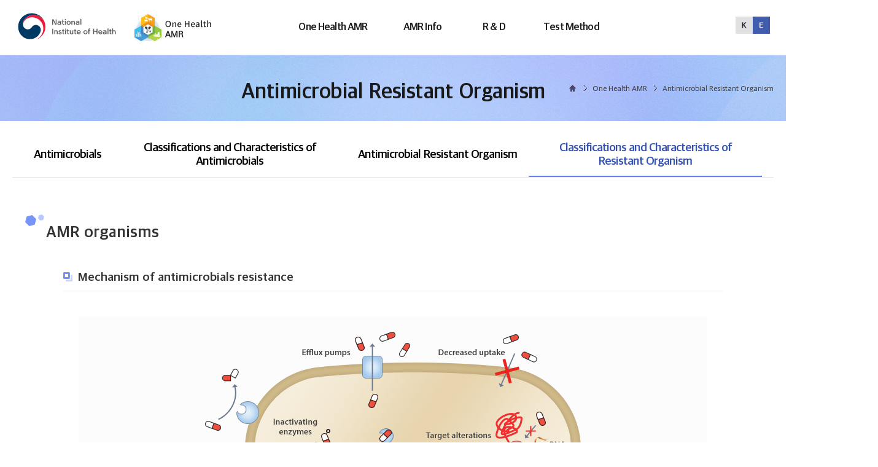

--- FILE ---
content_type: text/html;charset=utf-8
request_url: https://nih.go.kr/nohas/en/aboutOH/straindef.do;jsessionid=279tO-g-ZOU3I4t-Xt17NN5IIE75N-JnI8ZapE_W.onehelath10
body_size: 32030
content:



<!DOCTYPE html>
<html lang="ko" class="skrollr skrollr-desktop">
<!-- HTML 5의 경우 lang만 제공 -->
<!-- XHTML : "lang"과 "xml:lang" 제공  -->

<head>
	<!-- 원헬스 -->
	<!-- Google tag (gtag.js) -->
	<script async src="https://www.googletagmanager.com/gtag/js?id=G-XD0C15H941"></script>
	<script>
	  window.dataLayer = window.dataLayer || [];
	  function gtag(){dataLayer.push(arguments);}
	  gtag('js', new Date());
	
	  gtag('config', 'G-XD0C15H941');
	</script>
	
	<!-- Google tag (gtag.js) -->
	<script async src="https://www.googletagmanager.com/gtag/js?id=G-Q56T5GF2SH"></script>
	<script>
	  window.dataLayer = window.dataLayer || [];
	  function gtag(){dataLayer.push(arguments);}
	  gtag('js', new Date());
	
	  gtag('config', 'G-Q56T5GF2SH');
	</script>
	
	<script type="text/javascript" src="//wcs.naver.net/wcslog.js"></script>
	<script type="text/javascript">
	if(!wcs_add) var wcs_add = {};
	wcs_add["wa"] = "1f667c505b0d620";
	if(window.wcs) {
	  wcs_do();
	}
	</script>
	


<title>One Health AMR</title>
<!-- Meta, title, CSS, favicons, etc. -->
<link rel="shortcut icon" type="image/png" sizes="32x32" href="/nohas/static/image/ico/logo_32.ico;jsessionid=NZJQjwygqTpGAROnBFEm4GzyWzCBV_e3oemDFdyd.onehelath20" />
<link rel="shortcut icon" type="image/png" sizes="64x64" href="/nohas/static/image/ico/logo_64.ico;jsessionid=NZJQjwygqTpGAROnBFEm4GzyWzCBV_e3oemDFdyd.onehelath20" />
<link rel="shortcut icon" type="image/png" sizes="128x128" href="/nohas/static/image/ico/logo_128.ico;jsessionid=NZJQjwygqTpGAROnBFEm4GzyWzCBV_e3oemDFdyd.onehelath20" />
<meta name="description" content="One-Health HomePage" />
<meta http-equiv="Content-Type" content="text/html; charset=UTF-8">
<meta http-equiv="X-UA-Compatible" content="IE=edge">
<meta name="format-detection" content="telephone=no">
<meta name="viewport" content="width=device-width, initial-scale=1">


<!-- Global Styles -->
<!-- PAGE LEVEL PLUGIN STYLES -->
<link rel="stylesheet" type="text/css" href="/nohas/static/css/font-awesome.min.css;jsessionid=NZJQjwygqTpGAROnBFEm4GzyWzCBV_e3oemDFdyd.onehelath20" />


<link rel="stylesheet" type="text/css" href="/nohas/static/css/common_en.css;jsessionid=NZJQjwygqTpGAROnBFEm4GzyWzCBV_e3oemDFdyd.onehelath20" />
<link rel="stylesheet" id="style.css" type="text/css" href="/nohas/static/css/style.css;jsessionid=NZJQjwygqTpGAROnBFEm4GzyWzCBV_e3oemDFdyd.onehelath20" />
<link rel="stylesheet" id="responsive.css" type="text/css" href="/nohas/static/css/responsive_en.css;jsessionid=NZJQjwygqTpGAROnBFEm4GzyWzCBV_e3oemDFdyd.onehelath20" />


<script src="/nohas/static/js/modernizr.js;jsessionid=NZJQjwygqTpGAROnBFEm4GzyWzCBV_e3oemDFdyd.onehelath20"></script>
<script src="/nohas/static/js/jquery-2.1.4.js;jsessionid=NZJQjwygqTpGAROnBFEm4GzyWzCBV_e3oemDFdyd.onehelath20"></script>
<script src="/nohas/static/js/jquery.carouFredSel-5.5.0.js;jsessionid=NZJQjwygqTpGAROnBFEm4GzyWzCBV_e3oemDFdyd.onehelath20"></script>
<script src="/nohas/static/js/jquery-ui.js;jsessionid=NZJQjwygqTpGAROnBFEm4GzyWzCBV_e3oemDFdyd.onehelath20"></script>
<script src="/nohas/static/js/common.js;jsessionid=NZJQjwygqTpGAROnBFEm4GzyWzCBV_e3oemDFdyd.onehelath20"></script>
<script src="/nohas/static/js/ncv_common.js;jsessionid=NZJQjwygqTpGAROnBFEm4GzyWzCBV_e3oemDFdyd.onehelath20"></script>
<script src="/nohas/static/js/safeFilter.js;jsessionid=NZJQjwygqTpGAROnBFEm4GzyWzCBV_e3oemDFdyd.onehelath20"></script>
<script src="/nohas/static/js/html2canvas.min.js;jsessionid=NZJQjwygqTpGAROnBFEm4GzyWzCBV_e3oemDFdyd.onehelath20"></script>

<!-- 서브페이지 통합 css -->
<script type="text/javascript" src="/nohas/static/js/swiper-bundle.js;jsessionid=NZJQjwygqTpGAROnBFEm4GzyWzCBV_e3oemDFdyd.onehelath20" charset="UTF-8"></script> <!-- 탭 슬라이스 -->
<link rel="stylesheet" id="responsive.css" type="text/css" href="/nohas/static/css/sub-style_en.css;jsessionid=NZJQjwygqTpGAROnBFEm4GzyWzCBV_e3oemDFdyd.onehelath20">
<!-- SPIN / 로딩 효과 -->
<script src="/nohas/static/js/spin.js;jsessionid=NZJQjwygqTpGAROnBFEm4GzyWzCBV_e3oemDFdyd.onehelath20"></script>

<script>
    var ctx = "/nohas";
    jQuery(function() {
        /** 로딩 동작(스피너) **/
        var spinners;
        function wrapWindowByMaskCom() {
/*             var _workstartCom = function() {
                if (typeof spinners == 'undefined') {
                    spinners = new Spinner().spin(document.getElementById("spiner"));
                }
            }
            _workstartCom(); */
            //화면의 높이와 너비를 구한다.
            var maskHeight = $(document).height();
            var maskWidth = $(document).width();
            //마스크의 높이와 너비를 화면 것으로 만들어 전체 화면을 채운다.
            $('#mask').css({
	            'width' : maskWidth,
	            'height' : maskHeight
            });
            //애니메이션 효과
            $('#mask').fadeIn(900);
            $('#spiner').fadeIn(1000);
        }
        function wrapWindowByMaskEndCom() {
            var _workendCom = function() {
                spinners.stop();
            }
            $('#mask').fadeOut(1000);
            $('#spiner').fadeOut(900);
        }
        /* $(document).ready(function() {
            wrapWindowByMaskCom();
        });
        window.onload = function(data) {
            wrapWindowByMaskEndCom();
        } */
        $(document).ajaxStart(function() {
            wrapWindowByMaskCom();
        });
        
        $(document).ajaxError(function(data) {
            wrapWindowByMaskEndCom();
	        var console = window.console || {log:function(){}};
	        console.log("오류가 발생하였습니다.");
        });
        
        // AJAX가 끝날 경우 호출할 함수를 등록
        $(document).ajaxStop(function() {
            wrapWindowByMaskEndCom();
        });
        
        $(window).on('beforeunload', function() {
            wrapWindowByMaskCom();
            setTimeout(function() {
                wrapWindowByMaskEndCom();
            }, 22000);
        });

        var today = new Date();
        var year = today.getFullYear();

        $.datepicker.setDefaults({
        monthNamesShort : [ '1월', '2월', '3월', '4월', '5월', '6월', '7월', '8월', '9월', '10월', '11월', '12월' ],
        dayNamesMin : [ '일', '월', '화', '수', '목', '금', '토' ],
        showMonthAfterYear : true,
        dateFormat : 'yy-mm-dd',
        buttonImage : "/nohas/static/image/common/cal.png;jsessionid=NZJQjwygqTpGAROnBFEm4GzyWzCBV_e3oemDFdyd.onehelath20",
        buttonImageOnly : false,
        changeMonth : true,
        changeYear : true

        });

        $(".datepicker").datepicker({
        showOn : 'both',
        buttonText : "달력"
        });

        $('.scroll').attr("tabindex", "0");
        $(".datepicker").attr("placeholder", "YYYY-MM-DD");
        $(".datepickerTo").attr("placeholder", "YYYY-MM-DD");
        $(".datepickerFrom").attr("placeholder", "YYYY-MM-DD");
        $(".datepickerSubFrom").attr("placeholder", "YYYY-MM-DD");
        $(".datepickerSubTo").attr("placeholder", "YYYY-MM-DD");
        $(".datepickerThirdFrom").attr("placeholder", "YYYY-MM-DD");
        $(".datepickerThirdTo").attr("placeholder", "YYYY-MM-DD");
        $(".datepickerFourthFrom").attr("placeholder", "YYYY-MM-DD");
        $(".datepickerFourthTo").attr("placeholder", "YYYY-MM-DD");
        $(".datepickerMonth").attr("placeholder", "YYYY");
        $("#AXInputDateYST").attr("placeholder", "YYYY");
        $("#AXInputDateYED").attr("placeholder", "YYYY");

        $(".datepicker").on("keypress blur", function() {
            fn_checkCal();
        });
        $(".datepickerTo").on("keypress blur", function() {
            fn_checkCal();
        });
        $(".datepickerFrom").on("keypress blur", function() {
            fn_checkCal();
        });

        $("#ui-datepicker-div").attr("tabindex", "-1");
        $(".datepickerTo").attr("maxlength", "10");
        $(".datepickerFrom").attr("maxlength", "10");
        $(".datepicker").attr("maxlength", "10");

        //textarea Byte 체크
        $('textarea').autogrow();
        $('textarea').bind('input keyup paste', function() {
            if ($(this).attr("maxByte") != undefined) {
                var counter = $(this).parent().find('.counter');
                if ($(this).parent().find('.counter').length == 0) {
                    var divHtml = "<div style='position:absolute; height:" + $(this).outerHeight() + "px;'></div>";
                    $(this).wrap(divHtml);
                    var html = "<span class='counter'>" + jsGetByte($(this).val()) + " / " + $(this).attr('maxByte') + " Byte</span>";
                    $(this).after(html);
                } else {
                    $(counter).html(jsGetByte($(this).val()) + " / " + $(this).attr("maxByte") + " Byte");
                    $(counter).css("color", "#ffffff").css("background-color", "#797979");
                }
                if (jsGetByte($(this).val()) >= $(this).attr("maxByte")) {
                    fnAlert($(this).attr("maxByte") + "Byte를 초과할 수 없습니다.");
                    var str = $(this).val();
                    var strCut = str.substr(0, $(this).attr("maxByte"));
                    $(this).val(strCut);
                    $(counter).html(jsGetByte($(this).val()) + " / " + $(this).attr("maxByte") + " Byte");
                    $(counter).css("color", "#ff0000").css("background-color", "#ffffff");
                }
            }
        });

        $("input, textarea").each(function() { // each 사용 이유 : $("input").val()의 경우 첫번째 셀렉트된 input태그의 값만 가져옴
            // javascript에서는 replace('인자1', '인자2')는 첫번째 인자1에 대해서만 치환한다.
            // replaceAll과 같은 효과를 얻기 위해 /인자1/g 정규식을 사용한다. g: 발생할 모든 pattern에 대한 전역 검색, i: 대/소문자 구분 안함
            this.value = this.value.replace(/&apos;/g, "\'").replace(/&quot;/g, "\"").replace(/&amp;/g, "\&").replace(/&lt;/g, "\<").replace(/&gt;/g, "\>");
        });

    });
    
    $(document).ready(function() {
        fn_changeDocumentTitle('OH AMR > Antimicrobial Resistant Organism > Example of Multidrug-Resistant Organism');
    });
    
    function captureToChar(eleID) {
		var element = null;
		
		// 한 페이지에 차트가 2개이상일경우 파라미터로 캡처할 DIV의 ID를 넘겨받아 캡처한다.
		if(eleID == null || eleID == 'undefined'){
			element = document.getElementById('captureGrid');
		}else{
			element = document.getElementById(eleID);
		}

        // Load all images within the div before capturing
        const images = element.getElementsByTagName('img');
        let loadedImages = 0;
        
        for (let i = 0; i < images.length; i++) {
            if (images[i].complete) {
                loadedImages++;
            } else {
                images[i].addEventListener('load', function() {
                    loadedImages++;
                    if (loadedImages === images.length) {
                        captureAndDownload();
                    }
                });
            }
        }

        // If no images or all images are already loaded, proceed to capture
        if (loadedImages === images.length) {
            captureAndDownload();
        }

        function captureAndDownload() {
            // Set desired width
            // const desiredWidth = 1200; //px
			const desiredWidth = element.clientWidth; //px
			
            // Get element dimensions
            const aspectRatio = element.clientHeight / element.clientWidth;
            const calculatedHeight = desiredWidth * aspectRatio; //높이 배율 지정
			const originalHeight = element.clientHeight;  //실제 Div 높이값으로 설정

            html2canvas(element, {
                useCORS: true,
                width: desiredWidth,
                height: calculatedHeight, //실제 높이 지정
                scale: 1 // Adjust scale for better resolution if needed
            }).then(canvas => {
                // Create an image from the canvas
                const imgData = canvas.toDataURL('image/png');

                // Create a link to download the image
                const link = document.createElement('a');
                link.href = imgData;
                link.download = 'div-image.png';
                document.body.appendChild(link);
                link.click();
                document.body.removeChild(link);
            });
        }
    }

	function CSVToChar(GridID) {
       var csv = [];
       var table = document.getElementById(GridID);
       var rowList = table.rows;

       for(let i=0; i<rowList.length; i++){
        var row = rowList[i];
        var tdsNum = row.childElementCount;
        var dummyList = [];
        
        for(let j=0; j<tdsNum; j++){
        	var row_value = '"'+row.cells[j].innerHTML+'"';
            dummyList.push(row_value);
        }
        csv.push(dummyList.join(','));
        
       }

       csv = csv.join("\n");
        
       var csvFile;
       var downloadLink;

       //한글 처리를 해주기 위해 BOM 추가
       const BOM = "\uFEFF";
       csv = BOM + csv;

       csvFile = new Blob([csv], {type:"text/csv"});
       downloadLink = document.createElement("a");
       downloadLink.download = "csvDown.csv";
       downloadLink.href = window.URL.createObjectURL(csvFile);
       downloadLink.style.display = "none";
       document.body.appendChild(downloadLink);
       downloadLink.click();
	}
</script>


<script src="/nohas/static/js/gtagInfo.js;jsessionid=NZJQjwygqTpGAROnBFEm4GzyWzCBV_e3oemDFdyd.onehelath20"></script>
<link rel="stylesheet" id="layerPopup.css" type="text/css" href="/nohas/static/css/layerPopup.css;jsessionid=NZJQjwygqTpGAROnBFEm4GzyWzCBV_e3oemDFdyd.onehelath20" />
<script src="/nohas/static/js/layerPopup.js;jsessionid=NZJQjwygqTpGAROnBFEm4GzyWzCBV_e3oemDFdyd.onehelath20"></script>

</head>
<body>
	<form id="menuForm"></form>
	<form id="hiddenForm"></form>
	<!-- Top -->
	


<script>


 // Mega Menu
 $(function() {
 	$('.header-wrap > div > nav').mouseenter(function() {
 		$('body').addClass('menu-box-list-opened');
 	});

 	$('.menu-box.menu-list').mouseleave(function() {
 		$('body').removeClass('menu-box-list-opened');
 	});

 });
</script>

<div id="skipNav">
	<a href="#wrap">Go to main contents</a>
	<a href="#head_menu">Go to main menus</a>
</div>
<!-- Header_start -->
<header id="header" class="header">
		<div class="container">
			 <h1 class="logo">
			 	<a href="https://www.nih.go.kr/eng/main/main.do"><img src="/nohas/static/image/eng/nih-logo-eng.svg;jsessionid=NZJQjwygqTpGAROnBFEm4GzyWzCBV_e3oemDFdyd.onehelath20" alt="National Institute of Health logo"></a> 
			 	<a href="/nohas/en/common/main.do;jsessionid=NZJQjwygqTpGAROnBFEm4GzyWzCBV_e3oemDFdyd.onehelath20"><img src="/nohas/static/image/eng/logo.png;jsessionid=NZJQjwygqTpGAROnBFEm4GzyWzCBV_e3oemDFdyd.onehelath20" alt="One Health Antimicrobial resistanst organism logo"></a> 
			 </h1>
			<div class="gnbArea">
				<nav id="head_menu" class="gnb">
					<ul class="topmenu_all">
						<li class="lnb1 mnfirst over">
							<a href="/nohas/en/aboutOH/antibiotics.do;jsessionid=NZJQjwygqTpGAROnBFEm4GzyWzCBV_e3oemDFdyd.onehelath20">One Health AMR</a>
							<p class="hidden">One Health AMR</p>
							<div class="submenu">
								<ul class="sub01">
									<li class="sub011 subfirst"><a href="/nohas/en/aboutOH/antibiotics.do;jsessionid=NZJQjwygqTpGAROnBFEm4GzyWzCBV_e3oemDFdyd.onehelath20">Antimicrobial Resistant Organism</a>
										<ul>
										  <li><a data-menuid="menu01_1_1" href="/nohas/en/aboutOH/antibiotics.do;jsessionid=NZJQjwygqTpGAROnBFEm4GzyWzCBV_e3oemDFdyd.onehelath20">Antimicrobials</a></li>
										  <li><a data-menuid="menu01_1_2" href="/nohas/en/aboutOH/resistant-bacteria.do;jsessionid=NZJQjwygqTpGAROnBFEm4GzyWzCBV_e3oemDFdyd.onehelath20">Classifications and Characteristics of Antimicrobials</a></li>
										  <li><a data-menuid="menu01_1_3" href="/nohas/en/aboutOH/aboutOnehealth.do;jsessionid=NZJQjwygqTpGAROnBFEm4GzyWzCBV_e3oemDFdyd.onehelath20">Antimicrobial Resistant Organism</a></li>
										  <li><a data-menuid="menu01_1_4" href="/nohas/en/aboutOH/straindef.do;jsessionid=NZJQjwygqTpGAROnBFEm4GzyWzCBV_e3oemDFdyd.onehelath20">Classifications and Characteristics of Resistant Organism</a></li>
										</ul>
									</li>
									<li class="sub012"><a href="/nohas/en/aboutOH/OHdefinition.do;jsessionid=NZJQjwygqTpGAROnBFEm4GzyWzCBV_e3oemDFdyd.onehelath20">One Health</a>
										<ul>
										  <li><a data-menuid="menu01_2_1" href="/nohas/en/aboutOH/OHdefinition.do;jsessionid=NZJQjwygqTpGAROnBFEm4GzyWzCBV_e3oemDFdyd.onehelath20">Definition</a></li>
										  <li><a data-menuid="menu01_2_2" href="/nohas/en/aboutOH/OHimportanceOfaccess.do;jsessionid=NZJQjwygqTpGAROnBFEm4GzyWzCBV_e3oemDFdyd.onehelath20">Significance of One Health</a></li>
										</ul>
									</li>
								</ul>
							</div>
						</li>
						<li class="lnb2">
							<a href="/nohas/en/statistics/selectTestMethodCh9.do;jsessionid=NZJQjwygqTpGAROnBFEm4GzyWzCBV_e3oemDFdyd.onehelath20">AMR Info</a>
							<p class="hidden">AMR Info</p>
							<div class="submenu">
								<ul class="sub02">
									<li class="sub021 subfirst"><a href="/nohas/en/statistics/selectTestMethodCh9.do;jsessionid=NZJQjwygqTpGAROnBFEm4GzyWzCBV_e3oemDFdyd.onehelath20">Surveillance System</a>
										<ul>
											<li><a data-menuid="menu02_1_1" href="/nohas/en/statistics/selectTestMethodCh9.do;jsessionid=NZJQjwygqTpGAROnBFEm4GzyWzCBV_e3oemDFdyd.onehelath20">Human</a></li>
											<li><a data-menuid="menu02_1_2" href="/nohas/en/statistics/selectTestMethodCh10.do;jsessionid=NZJQjwygqTpGAROnBFEm4GzyWzCBV_e3oemDFdyd.onehelath20">Non-Human</a></li>
										</ul>
									</li>
									<li class="sub22"><a href="/nohas/en/statistics/selectAUStatisticsMainTab.do;jsessionid=NZJQjwygqTpGAROnBFEm4GzyWzCBV_e3oemDFdyd.onehelath20">AMR in Human</a>
										<ul>
											<li><a data-menuid="menu02_2_1" href="/nohas/en/statistics/selectAUStatisticsMainTab.do;jsessionid=NZJQjwygqTpGAROnBFEm4GzyWzCBV_e3oemDFdyd.onehelath20?codeId=A">Antimicrobial Usage (Human)</a></li>
											<li><a data-menuid="menu02_2_2" href="/nohas/en/statistics/selectARStatisticsMainTab.do;jsessionid=NZJQjwygqTpGAROnBFEm4GzyWzCBV_e3oemDFdyd.onehelath20?systemName=Kor_GLASS">AMR Rate (Human)</a></li>
											<li><a data-menuid="menu02_2_3" href="/nohas/en/statistics/selectAURStatistics.do;jsessionid=NZJQjwygqTpGAROnBFEm4GzyWzCBV_e3oemDFdyd.onehelath20">Antimicrobial Usage/Rates of AMR</a></li>
										</ul>
									</li>
									<li class="sub23"><a href="/nohas/en/statistics/selectIARStatisticsBySPECMainTab.do;jsessionid=NZJQjwygqTpGAROnBFEm4GzyWzCBV_e3oemDFdyd.onehelath20?codeId=A">AMR in Non-human</a>
										<ul>
											<li><a data-menuid="menu02_3_1" href="/nohas/en/statistics/selectIARStatisticsBySPECMainTab.do;jsessionid=NZJQjwygqTpGAROnBFEm4GzyWzCBV_e3oemDFdyd.onehelath20">Antimicrobial Usage (Non-human)</a></li>
											<li><a data-menuid="menu02_3_2" href="/nohas/en/statistics/selectIARStatisticsToSPECAFTab.do;jsessionid=NZJQjwygqTpGAROnBFEm4GzyWzCBV_e3oemDFdyd.onehelath20">AMR rate (Non-human)</a></li>
											<li><a data-menuid="menu02_3_3" href="/nohas/en/statistics/selectIASRStatistics.do;jsessionid=NZJQjwygqTpGAROnBFEm4GzyWzCBV_e3oemDFdyd.onehelath20">Antimicrobial Usage/Rates of AMR</a></li>
										</ul>
									</li>
								</ul>
							</div>
						</li>
						<li class="lnb3">
							<a href="/nohas/en/common/reschField/ctg01/rf-intro.do;jsessionid=NZJQjwygqTpGAROnBFEm4GzyWzCBV_e3oemDFdyd.onehelath20">R & D</a>
							<p class="hidden">R & D</p>
							<div class="submenu">
								<ul class="sub03">
									<li class="sub031 subfirst"><a href="/nohas/en/common/reschField/ctg01/rf-intro.do;jsessionid=NZJQjwygqTpGAROnBFEm4GzyWzCBV_e3oemDFdyd.onehelath20">Mechanism of AMR</a>
										<ul>
											<li><a data-menuid="menu03_1_1" href="/nohas/en/common/reschField/ctg01/rf-intro.do;jsessionid=NZJQjwygqTpGAROnBFEm4GzyWzCBV_e3oemDFdyd.onehelath20">Mechanism of AMR</a></li>
											<li><a data-menuid="menu03_1_2" href="/nohas/en/common/reschField/ctg02/rf-intro.do;jsessionid=NZJQjwygqTpGAROnBFEm4GzyWzCBV_e3oemDFdyd.onehelath20">Development of New Diagnostic method</a></li>
											<li><a data-menuid="menu03_1_3" href="/nohas/en/common/reschField/ctg03/rf-intro.do;jsessionid=NZJQjwygqTpGAROnBFEm4GzyWzCBV_e3oemDFdyd.onehelath20">Proper use of antimicrobials and comparative analysis of the results</a></li>
											<li><a data-menuid="menu03_1_4" href="/nohas/en/common/reschField/ctg04/rf-intro.do;jsessionid=NZJQjwygqTpGAROnBFEm4GzyWzCBV_e3oemDFdyd.onehelath20">Surveillance Study</a></li>
											<li><a data-menuid="menu03_1_5" href="/nohas/en/common/reschField/ctg05/rf-intro.do;jsessionid=NZJQjwygqTpGAROnBFEm4GzyWzCBV_e3oemDFdyd.onehelath20">Development of the Antimicrobial Treatment Strategy</a></li>
										</ul>
									</li>
								</ul>
							</div>
						</li>
						<li class="lnb4">
							<a href="/nohas/en/testmethod/selectTestMethodCh2.do;jsessionid=NZJQjwygqTpGAROnBFEm4GzyWzCBV_e3oemDFdyd.onehelath20">Test Method</a>
							<p class="hidden">Test Method</p>
							<div class="submenu">
								<ul class="sub04">
									<li class="sub041 subfirst"><a href="/nohas/en/testmethod/selectTestMethodCh2.do;jsessionid=NZJQjwygqTpGAROnBFEm4GzyWzCBV_e3oemDFdyd.onehelath20">Testing Methods</a>
									</li>
								</ul>
							</div>
						</li>
					</ul>
				</nav>
				<div class="gnb_bg"></div>
				<div class="gnb_Allbg" style=""></div>
			</div>
			<div id="langchange" class="lang-change"> <a href="/nohas/common/main.do;jsessionid=NZJQjwygqTpGAROnBFEm4GzyWzCBV_e3oemDFdyd.onehelath20"><img src="/nohas/static/image/eng/btn_eng_top.png;jsessionid=NZJQjwygqTpGAROnBFEm4GzyWzCBV_e3oemDFdyd.onehelath20" alt="Button to switch the homepage in English to the homepage in Korean"></a> </div>
			<button type="button" class="btn btn-all-menu">
				<span class="ico i-menu"></span>
				<span class="hidden">Total Menu</span>
			</button>
			<button type="button" class="btn btn-all-menu-close"> <span class="ico i-menu-close"></span><span class="hidden">Close all menus</span> </button>
		</div>

</header>

<div class="go-top">
	<a id="goTop" href="javascript:;" title="Go to the top"><i class="fa fa-chevron-up"></i><span style="display:none;">Go to the top</span></a>
</div>
	<!-- End Top -->
	
		
		
			


<script>
	$(document).ready(function() {
		fn_changeDocumentTitle('OH AMR > Antimicrobial Resistant Organism > Example of Multidrug-Resistant Organism');
	});
</script>
<!-- sub-visual_start -->
	<section class="sub-visual visual1">
		<div class="visual-wrap">
			<h2 class="page-tit font-typeB"><p class="fontSize-xxxl">Antimicrobial Resistant Organism</p></h2>
			<ol class="breadcrumbs fontSize-xs">
				<li><span class="ico i-home">Home</span></li>
				<li>One Health AMR</li>
				<li>Antimicrobial Resistant Organism</li>
			</ol>
		</div>
	</section>
	<!-- sub-visual_end -->
	<div id="wrap">
		<div class="wrap-cont subPage aboutOH">
			<!-- lnb-tab_start -->
			<div id="lnb" class="tab-wrap">
				<ul class="lnb-tab swiper-wrapper">
					<li class="swiper-slide"><a href="/nohas/en/aboutOH/antibiotics.do;jsessionid=NZJQjwygqTpGAROnBFEm4GzyWzCBV_e3oemDFdyd.onehelath20">Antimicrobials</a></li>
					<li class="swiper-slide"><a href="/nohas/en/aboutOH/resistant-bacteria.do;jsessionid=NZJQjwygqTpGAROnBFEm4GzyWzCBV_e3oemDFdyd.onehelath20">Classifications and Characteristics of Antimicrobials</a></li>
					<li class="swiper-slide"><a href="/nohas/en/aboutOH/aboutOnehealth.do;jsessionid=NZJQjwygqTpGAROnBFEm4GzyWzCBV_e3oemDFdyd.onehelath20">Antimicrobial Resistant Organism</a></li>
					<li class="swiper-slide active" title="tab menu"><a href="/nohas/en/aboutOH/straindef.do;jsessionid=NZJQjwygqTpGAROnBFEm4GzyWzCBV_e3oemDFdyd.onehelath20"><span class="showYn">selected</span>Classifications and Characteristics of Resistant Organism</a></li>
				</ul>
			</div>
			<!-- lnb-tab_end -->
			<div id="container" class="container ant-chara">
				<h3 class="section-tit fontSize-xxl font-typeB"> AMR organisms</h3>
				<h4 class="sub-tit under-line fontSize-xl font-typeB">Mechanism of antimicrobials resistance</h4>
				<div class="sub-cont">
					<div class="box-wrap no-border img-box"><img src="/nohas/static/image/aboutOH/aboutOH-RES-kind-img01.png;jsessionid=NZJQjwygqTpGAROnBFEm4GzyWzCBV_e3oemDFdyd.onehelath20" alt="내성균의 항생제 내성기전을 나타내는 그림 - Efflux pumps, Decreased uptake, Inactivating enzymes, Alternative enzyme, Target alterations(DNA X, mRNA X)"></div>
					<p class="fontSize-lg">AMR mechanisms are largely classified into two types: (1) to prevent antimicrobials from reaching their target at sufficient concentrations or (2) to modify or bypass the targets on which the antimicrobials act.</p>
				</div>
				<h4 class="sub-tit under-line fontSize-xl font-typeB">Drug inactivation</h4>
				<div class="sub-cont">
					<p class="fontSize-lg">Beta-lactamases produced by resistant organisms decompose antimicrobials by hydrolyzing the lactam ring.</p>
				</div>
				<h4 class="sub-tit under-line fontSize-xl font-typeB">Modification of the drug target</h4>
				<div class="sub-cont">
					<p class="fontSize-lg">Antimicrobials target bacteria-specific enzymes and/or organs, which means, the bacteria would become resistant when the target is modified. For example, some bacteria are resistant by modifying the penicillin-binding proteins that penicillin binds to, and others by modifying the rRNAs to prevent erythromycin and chloramphenicol from binding to ribosomes.</p>
				</div>
				<h4 class="sub-tit under-line fontSize-xl font-typeB">Decreased uptake</h4>
				<div class="sub-cont">
					<p class="fontSize-lg">The decreased membrane permeability of bacteria prevents antimicrobials from entering the bacterial cytoplasm, and leads antimicrobial resistance (a mechanism mostly seen in multidrug resistant organisms).</p>
				</div>
				<h4 class="sub-tit under-line fontSize-xl font-typeB">Efflux pumps</h4>
				<div class="sub-cont">
					<p class="fontSize-lg">The upregulated efflux pump releases antimicrobials such as tetracyclines, macrolides, and fluoroquinolones from the bacterial cells, causing antimicrobial resistance (a mechanism mostly seen in multidrug resistant organisms).</p>
				</div>
				<h4 class="sub-tit under-line fontSize-xl font-typeB">Alteration of metabolic pathways</h4>
				<div class="sub-cont">
					<p class="fontSize-lg">Some AMR bacteria do not require the biosynthesis of folic acid by modifying the metabolic process so that they can intake folic acid. Therefore, these bacteria exhibit a resistance phenotype to sulfa-based antimicrobials that prevent folic acid biosynthesis.</p>
				</div>
				<h4 class="sub-tit under-line fontSize-xl font-typeB">Multidrug-resistant organisms</h4>
				<div class="sub-cont">
					<p class="fontSize-lg">There are a variety of strains, the antimicrobial resistance of which is a serious problem in community infections and healthcare-related infections. The World Health Organization (WHO) promotes the Global Antimicrobial Resistance Surveillance System (GLASS). Korea has also designed eight sentinel hospital-based monitoring system for eight important AMR pathogens. In addition, the following six types of resistant bacteria, which are a risk factor for healthcare-associated infections, are designated as legal communicable diseases.</p>
				</div>
				<h4 class="sub-tit under-line fontSize-xl font-typeB">Methicillin-resistant Staphylococcus aureus (MRSA)</h4>
				<div class="sub-cont">
					<p class="fontSize-lg">Staphylococcus aureus is an important causative pathogen of pneumonia, bacteremia, endocarditis, and surgical site infection. Since the late 1970s, the frequency of MRSA has increased worldwide with the emergence of new strains in the UK and Australia.</p>
				</div>
				<h4 class="sub-tit under-line fontSize-xl font-typeB">Vancomycin-resistant Staphylococcus aureus (VRSA)</h4>
				<div class="sub-cont">
					<p class="fontSize-lg">Vancomycin, a glycopeptide antimicrobial, has been considered for the treatment of MRSA infection. Vancomycin-intermediate S. aureus (VISA) was reported in Japan in 1996, and VRSA has gradually increased since the first report from USA in 2002.</p>
				</div>
				<h4 class="sub-tit under-line fontSize-xl font-typeB">Vancomycin-resistant enterococci (VRE)</h4>
				<div class="sub-cont">
					<p class="fontSize-lg">Enterococci are commensal in the skin, mucous membrane, and gastrointestinal tract; therefore, it is necessary to distinguish infection from simple colonization. The most common species causing human disease are E. faecalis and E. faecium. Generally, enterococci exhibit resistance to many antimicrobials, including penicillin and cephalosporins, and there are limited treatment options for VRE infection.</p>
				</div>
				<h4 class="sub-tit under-line fontSize-xl font-typeB">Multidrug-resistant Pseudomonas aeruginosa (MRPA)</h4>
				<div class="sub-cont">
					<p class="fontSize-lg">MRPA is one of the most important multidrug-resistant pathogens for healthcare-associated infections causing pneumonia, bacteremia, and urinary tract infection. Combination therapy is recommended to treat MRPA infections because a synergistic effect between antibacterial agents with different mechanisms is expected.</p>
				</div>
				<h4 class="sub-tit under-line fontSize-xl font-typeB">Multidrug-resistant Acinetobacter baumannii (MRAB)</h4>
				<div class="sub-cont">
					<p class="fontSize-lg">MRAB is one of the important multidrug-resistant pathogens for healthcare-associated infections and is rapidly spread in the hospital environment.</p>
				</div>
				<h4 class="sub-tit under-line fontSize-xl font-typeB">Carbapenem-resistant Enterobacteriaceae (CRE)</h4>
				<div class="sub-cont">
					<p class="fontSize-lg">Carbapenems have generally been considered as one of the last resorts to treat Gram-negative bacterial infections, but recently, resistance has often been reported. CRE can be classified into two groups: 1) carbapenemase-producing Enterobacteriaceae, and 2) carbapenemase-non-producing carbapenem-resistant Enterobacteriaceae. Of note, CPE is a clinical issue since the carbapenemase genes are able to transfer horizontally.</p>
				</div>
			</div>
		</div>
	</div>
		
	
	<!-- Footer -->
	

<style>
	.footer-wrap > ul {
		text-align: center;
	}
	.footer-wrap > ul > li {
		margin-bottom: 5px;
	}
</style>
	<footer id="footer">
	  <div class="footer-wrap">
		<address class="fontSize-xs">
		  ((28159) Osong Health Technology Administration Complex, 187, Osongsaengmyeong 2-ro, Osong-eup, Heungdeok-gu, Cheongju-si, Chungcheongbuk-do, Korea <br/>  COPYRIGHTⓒ 2022 NIH ALL RIGHTS RESERVED.
		  </address>
	  </div>
	</footer>
	<!-- End Footer -->
	<div class="modal fade" id="modal-popup-level1" tabindex="-1" role="dialog" style="display: none; z-index: 1050;"></div>
	<div id="mask"></div>
	<div id="spiner"></div>
</body>
</html>

--- FILE ---
content_type: text/css
request_url: https://nih.go.kr/nohas/static/css/style.css;jsessionid=NZJQjwygqTpGAROnBFEm4GzyWzCBV_e3oemDFdyd.onehelath20
body_size: 2199
content:
@charset "utf-8";
@import url(font-style.css);

/* Reset */
body,div,dl,dt,dd,ul,ol,li,h1,h2,h3,h4,h5,h6,pre,code,form,fieldset,legend,textarea,p,blockquote,table,th,td,input,select,button,iframe,form{margin:0;padding:0;color:#333;line-height:1.75em;letter-spacing:0px;word-break:keep-all;-ms-word-break:keep-all;-webkit-box-sizing:border-box;-moz-box-sizing:border-box;box-sizing:border-box}
body{font-size:16px;font-family:'Apple SD Gothic Neo', Pretendard, 'Malgun Gothic', sans-serif}
dl,ul,ol,li{list-style:none}
p{line-height:1.8em;letter-spacing:-0.5px}
table{border-collapse:collapse;border-spacing:0}
hr{display:none}
fieldset,img,iframe{border:none}
iframe{margin-bottom:-4px} /* html5 frameborder size */
/*fieldset {padding:0.35em 0.75em 0.625em}
legend {box-sizing:border-box;color:inherit;display:table;max-width:100%;padding:0;white-space:normal}*/
legend{width:100%;height:1px;margin:-1px;overflow:hidden}
input::-ms-clear{display:none}
::-webkit-input-placeholder{color:inherit;opacity:0.5}
a{background-color:transparent;color:#404040;text-decoration:none;-webkit-text-decoration-skip:objects;cursor:pointer}
a:hover,a:focus{font-weight:700;text-decoration:none}
button{border:none;background-color:transparent;cursor:pointer}
button::-moz-focus-inner,button::-moz-focus-inner, [type="button"]::-moz-focus-inner, [type="reset"]::-moz-focus-inner, [type="submit"]::-moz-focus-inner{border:0;padding:0}
button:-moz-focusring, [type="button"]:-moz-focusring, [type="reset"]:-moz-focusring, [type="submit"]:-moz-focusring {outline:1px dotted ButtonText}
button, html [type="button"], [type="reset"], [type="submit"] {-webkit-appearance:button}
svg:not(:root) {overflow:hidden}
pre{font-family:monospace, monospace;font-size:1em}
small {font-size:80%}
sub, sup {font-size:75%;line-height:0;position:relative;vertical-align:baseline}
sub {bottom:-0.25em}
sup {top:-0.5em}
blockquote, q{quotes:none}
blockquote:before, blockquote:after,q:before, q:after{content:'';content:none}
article{display:block}
.affix {position:fixed}
@-ms-viewport {width:device-width}
figure{margin:0}
